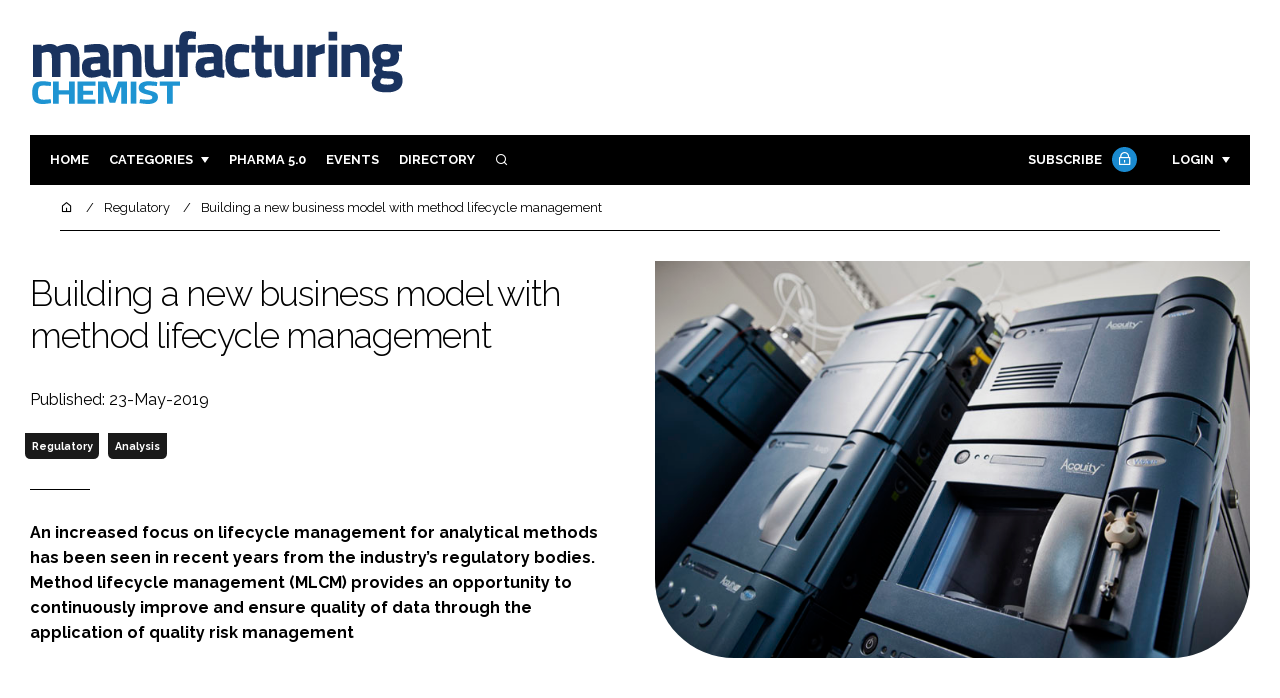

--- FILE ---
content_type: text/html; charset=UTF-8
request_url: https://manufacturingchemist.com/news/article_page/Building_a_new_business_model_with_method_lifecycle_management/154839
body_size: 15819
content:
<!DOCTYPE html>
<html lang="en">
<head>
            <script>(function (w, d, s, l, i) {
                w[l] = w[l] || [];
                w[l].push({
                    'gtm.start':
                        new Date().getTime(), event: 'gtm.js'
                });
                var f = d.getElementsByTagName(s)[0],
                    j = d.createElement(s), dl = l != 'dataLayer' ? '&l=' + l : '';
                j.async = true;
                j.src =
                    'https://www.googletagmanager.com/gtm.js?id=' + i + dl;
                f.parentNode.insertBefore(j, f);
            })(window, document, 'script', 'dataLayer', 'GTM-W9C8F5F');</script>
        <meta charset="UTF-8">
    <title>Building a new business model with method lifecycle management</title>
    <meta name="viewport" content="width=device-width, initial-scale=1.0">
    <meta name="theme-color" content="#FFF">
    <meta name="author" content="">
    <meta name="google-site-verification" content="bD4tV4Sl-EwlSwu4w1alwBUpBtTV_kAj0pkGjAarY-w">
    <meta name="yandex-verification" content="52377bb9620367bb">
    <meta itemprop="url" content="https://manufacturingchemist.com/">
    <meta name="keywords" content="">
    <meta name="description" content="An increased focus on lifecycle management for analytical methods has been seen in recent years from the industry’s regulatory bodies. Method lifecycle management (MLCM) provides an opportunity to continuously improve and ensure quality of data through the application of quality risk management ">
            <link rel="icon" type="image/ico" href="/favicon.ico">
            <link rel="canonical" href="https://manufacturingchemist.com/building-a-new-business-model-with-method-lifecycle-management-154839" />
    <meta property="og:url" content="https://manufacturingchemist.com/news/article_page/Building_a_new_business_model_with_method_lifecycle_management/154839">
    <meta property="og:title" content="Building a new business model with method lifecycle management">
    <meta property="og:description" content="An increased focus on lifecycle management for analytical methods has been seen in recent years from the industry’s regulatory bodies. Method lifecycle management (MLCM) provides an opportunity to continuously improve and ensure quality of data through the application of quality risk management ">
            <meta property="og:image"
              content="/article-image-alias/building-a-new-business-model-with.jpg">
        <meta property="og:image:alt" content="Building a new business model with method lifecycle management">
    <meta name="twitter:card" content="summary_large_image">
    <meta name="twitter:site" content="manchempharma">
    <meta name="twitter:creator" content="@hpcimedia">
    <meta name="twitter:title" content="Building a new business model with method lifecycle management">
    <meta name="twitter:description" content="An increased focus on lifecycle management for analytical methods has been seen in recent years from the industry’s regulatory bodies. Method lifecycle management (MLCM) provides an opportunity to continuously improve and ensure quality of data through the application of quality risk management ">
            <meta name="twitter:image"
              content="/article-image-alias/building-a-new-business-model-with.jpg">
        <link href="https://cdn.jsdelivr.net/npm/remixicon@3.2.0/fonts/remixicon.css" rel="stylesheet">
    <link rel="preconnect" href="https://fonts.googleapis.com">
    <link rel="preconnect" href="https://fonts.gstatic.com" crossorigin>
    <link href="https://fonts.googleapis.com/css2?family=Raleway:ital,wght@0,300;0,400;0,700;1,400;1,900&display=swap" rel="stylesheet">
            <link rel="stylesheet" href="/build/app_manufacturingchemist.com.1199e82c.css">
                <script src="/build/runtime.1b5762f4.js" defer></script><script src="/build/app_manufacturingchemist.com.314a5002.js" defer></script>
        <script>
        document.addEventListener('DOMContentLoaded', function () {
                                    
            const cachedAdResponses = [];
            const lazyAdViewObserver = new IntersectionObserver(handleAdView, { threshold: [0.5] });
            const lazyImageObserver = new IntersectionObserver(handleLazyImages, { threshold: 0.05 });
            const lazyCSSBGImageObserver = new IntersectionObserver(handleLazyBGImages, { threshold: 0.05 });

            // Initialize
            reloadAds();
            observeImagesAndBG();

            // Event listeners
            window.addEventListener('resize', reloadAds);
            document.querySelector('.nav-toggler').addEventListener('click', toggleNav);
            document.querySelector('.search-dropdown .close-btn').addEventListener('click', closeSearchDropdown);
            document.querySelectorAll('.has-sub a').forEach(element => {
                element.addEventListener('click', () => toggleSubMenu(element));
            });

            // Functions
            function reloadAds() {
                document.querySelectorAll('.a1ds > a').forEach(generateAdViewEvent);
            }

            function handleAdView(entries) {
                entries.forEach(entry => {
                    if (entry.isIntersecting && entry.intersectionRatio > 0.5) {
                        lazyAdViewObserver.unobserve(entry.target);
                        confirmAdViewEvent(entry.target);
                    }
                });
            }

            function handleLazyImages(entries) {
                entries.forEach(entry => {
                    if (entry.isIntersecting) {
                        entry.target.childNodes.forEach(replacePictureSourceAndImgSets);
                        lazyImageObserver.unobserve(entry.target);
                    }
                });
            }

            function handleLazyBGImages(entries) {
                entries.forEach(entry => {
                    if (entry.isIntersecting) {
                        const realImageUrl = entry.target.getAttribute('data-bg');
                        entry.target.style.backgroundImage = `url(${realImageUrl})`;
                        lazyCSSBGImageObserver.unobserve(entry.target);
                    }
                });
            }

            function toggleNav() {
                const mainNavWrapper = document.querySelector('.main-nav-wrapper');
                mainNavWrapper.classList.toggle('open');
                this.classList.toggle('toggle-active');
            }

            function closeSearchDropdown() {
                document.querySelector('.search-dropdown').classList.remove('open');
            }

            function toggleSubMenu(element) {
                const parent = element.parentElement;
                const isOpen = parent.classList.toggle('open');
                if (isOpen) {
                    document.querySelectorAll('.has-sub').forEach(subElement => {
                        if (subElement !== parent) subElement.classList.remove('open');
                    });
                }
            }

            function generateAdViewEvent(element) {
                if (element.hasAttribute('data-is-loaded') || !element.dataset.url || !element.hasAttribute('data-is-mobile')) {
                    return;
                }
                const uniqueId = element.getAttribute('data-unique-id');
                if (uniqueId && cachedAdResponses[uniqueId]) {
                    return;
                }
                if (element.hasAttribute('data-is-mobile')) {
                    if ('1' === element.getAttribute('data-is-mobile') && !window.matchMedia("(max-width: 768px)").matches
                        || '0' === element.getAttribute('data-is-mobile') && window.matchMedia("(max-width: 768px)").matches) {
                        return;
                    }
                }
                const xhr = new XMLHttpRequest();
                xhr.onreadystatechange = function () {
                    if (this.readyState === 4 && this.status === 200) {
                        const data = JSON.parse(this.responseText);
                        element.href = data.redirect_url ??'';
                        element.dataset.confirmUrl = data.confirm_url;
                        element.dataset.closeUrl = data.close_url;
                        lazyAdViewObserver.observe(element);
                        element.setAttribute('data-is-loaded', 'true');
                        cachedAdResponses[uniqueId] = element;
                    }
                };
                xhr.open('POST', element.dataset.url, true); // ASynchronous request
                xhr.send();
            }

            function confirmAdViewEvent(element) {
                if (element.dataset.confirmUrl) {
                    const xhr = new XMLHttpRequest();
                    xhr.open('POST', element.dataset.confirmUrl, true);
                    xhr.send();
                }
            }

            function replacePictureSourceAndImgSets(element) {
                if (element.tagName === 'SOURCE') {
                    element.srcset = element.dataset.srcset;
                    delete element.dataset.srcset;
                } else if (element.tagName === 'IMG' && element.dataset.src) {
                    element.src = element.dataset.src;
                    delete element.dataset.src;
                }
            }

            function observeImagesAndBG() {
                document.querySelectorAll('picture').forEach(element => lazyImageObserver.observe(element));
                document.querySelectorAll('[data-bg]').forEach(img => lazyCSSBGImageObserver.observe(img));
            }
        });
    </script>

</head>
<body>
    <noscript>
        <iframe src="https://www.googletagmanager.com/ns.html?id=GTM-W9C8F5F"
                height="0" width="0" style="display:none;visibility:hidden"></iframe>
    </noscript>
<header class="header">
    <div class="width-container wide">
        <div class="padding">
            <div class="header-top flex-mob-up align-items-center-mob-up justify-content-space-between-mob-up">
                <a href="https://manufacturingchemist.com/" class="logo">
                    <img alt="Manufacturing Chemist" src="/images/logo.svg"/>
                </a>
                                            </div>
            <div class="header-bottom">
                <nav class="main-nav-wrapper flex-sm-up align-items-center-sm-up justify-content-space-between-sm-up">
                    <button class="nav-toggler hide-show-sm-down" type="button" data-toggle="collapse"
                            aria-expanded="false"
                            aria-label="Toggle navigation"><span class="navbar-toggler-icon"><span></span></span>
                    </button>
                    <ul class="main-nav">
                                                                        <li><a href="/">Home</a></li>
                                                    <li class="has-sub"><a href="#">Categories</a>
                                <div class="dropdown wide">
                                    <ul>
                                                                                    <li itemprop="itemListElement" itemscope
                                                itemtype="https://schema.org/ListItem">
                                                <a itemprop="item"
                                                   title="Ingredients"
                                                   href="/tag/ingredients"><span
                                                            itemprop="name">Ingredients</span>
                                                    <meta itemprop="position" content="1">
                                                </a>
                                            </li>
                                                                                    <li itemprop="itemListElement" itemscope
                                                itemtype="https://schema.org/ListItem">
                                                <a itemprop="item"
                                                   title="Analysis"
                                                   href="/tag/analysis"><span
                                                            itemprop="name">Analysis</span>
                                                    <meta itemprop="position" content="1">
                                                </a>
                                            </li>
                                                                                    <li itemprop="itemListElement" itemscope
                                                itemtype="https://schema.org/ListItem">
                                                <a itemprop="item"
                                                   title="Manufacturing"
                                                   href="/tag/manufacturing"><span
                                                            itemprop="name">Manufacturing</span>
                                                    <meta itemprop="position" content="1">
                                                </a>
                                            </li>
                                                                                    <li itemprop="itemListElement" itemscope
                                                itemtype="https://schema.org/ListItem">
                                                <a itemprop="item"
                                                   title="Finance"
                                                   href="/tag/finance"><span
                                                            itemprop="name">Finance</span>
                                                    <meta itemprop="position" content="1">
                                                </a>
                                            </li>
                                                                                                                            <li itemprop="itemListElement" itemscope itemtype="https://schema.org/ListItem">
                                                <a itemprop="item" title="Company News"
                                                   href="/people">
                                                    <span itemprop="name">Company News</span>
                                                    <meta itemprop="position" content="1">
                                                </a>
                                            </li>
                                                                            </ul>
                                    <ul>
                                                                                    <li itemprop="itemListElement" itemscope
                                                itemtype="https://schema.org/ListItem">
                                                <a itemprop="item"
                                                   title="Regulatory"
                                                   href="/tag/regulatory"><span
                                                            itemprop="name">Regulatory</span>
                                                    <meta itemprop="position" content="1">
                                                </a>
                                            </li>
                                                                                    <li itemprop="itemListElement" itemscope
                                                itemtype="https://schema.org/ListItem">
                                                <a itemprop="item"
                                                   title="Drug Delivery"
                                                   href="/tag/drug-delivery"><span
                                                            itemprop="name">Drug Delivery</span>
                                                    <meta itemprop="position" content="1">
                                                </a>
                                            </li>
                                                                                    <li itemprop="itemListElement" itemscope
                                                itemtype="https://schema.org/ListItem">
                                                <a itemprop="item"
                                                   title="Research &amp; Development"
                                                   href="/tag/research-and-development"><span
                                                            itemprop="name">Research &amp; Development</span>
                                                    <meta itemprop="position" content="1">
                                                </a>
                                            </li>
                                                                                    <li itemprop="itemListElement" itemscope
                                                itemtype="https://schema.org/ListItem">
                                                <a itemprop="item"
                                                   title="Sustainability"
                                                   href="/tag/sustainability"><span
                                                            itemprop="name">Sustainability</span>
                                                    <meta itemprop="position" content="1">
                                                </a>
                                            </li>
                                                                            </ul>
                                </div>
                            </li>
                                                                            <li>
                                <a title="Pharma 5.0" href="/tag/pharma">Pharma 5.0</a>
                            </li>
                                                                        <li><a href="/events">Events</a></li>
                        <li><a title="Directory" href="/directory">Directory</a></li>

                        <li class="has-sub search-dropdown"><a href="#"><i class="ri-search-line" aria-hidden="true"
                                                                           focusable="false"></i><span
                                        class="visually-hidden">Search</span></a>
                            <div class="dropdown">
                                <ul>
                                    <li itemscope itemtype="https://schema.org/WebSite">
                                        <meta itemprop="url" content="https://manufacturingchemist.com/"/>
                                        <form class="colourway02 transparent-background" method="get" action="/search"
                                              itemprop="potentialAction" itemscope
                                              itemtype="https://schema.org/SearchAction">
                                            <div class="input-group">
                                                <input type="search" id="q" name="q" data-autocomplete-url="/ajax"
                                                       data-autocomplete-field="title" itemprop="query-input"
                                                       placeholder="Enter search term"
                                                       class="js-autocomplete form-control ui-autocomplete-input"
                                                       aria-describedby="search-addon" autocomplete="off">
                                                <meta itemprop="target"
                                                      content="https://manufacturingchemist.com/search?q={q}">
                                                <button class="icon-btn" type="submit" id="search-addon">
                                                    <i aria-hidden="true" focusable="false"
                                                       class="ri-search-line ri-xl"></i>
                                                </button>
                                            </div>
                                            <span class="close-btn"><i aria-hidden="true" focusable="false" class="ri-close-line ri-xl"></i>Close search</span>
                                        </form>
                                    </li>
                                </ul>
                            </div>
                    </ul>
                                                                        <ul class="subscriber-nav logged-out">
                                <li class="subscribe-link"><a
                                            href="https://hpcimedia.com/service/signup-campaign/MCSub">Subscribe
                                        <div class="locked-story">
                                            <div class="locked-story-inner"><i aria-hidden="true" focusable="false"
                                                                               class="ri-lock-line"></i></div>
                                        </div>
                                    </a></li>
                                <li class="has-sub subscriber-dropdown"><a href="#">Login</a>
                                        <div class="dropdown">
        <ul>
            <li>
                <form name="custom_user_authentication_form" method="post" action="/authentication" class="colourway02 transparent-background">
                
                <div class="icon-input-wrapper">
                    <i class="ri-mail-line ri-xl" aria-hidden="true" focusable="false"><span class="visually-hidden">Password</span></i>
                    <input type="email" id="custom_user_authentication_form_email" name="custom_user_authentication_form[email]" required="required" placeholder="Email" class="form-control" />
                </div>
                <div class="icon-input-wrapper">
                    <i class="ri-key-line ri-xl" aria-hidden="true" focusable="false"><span class="visually-hidden">Password</span></i>
                    <input type="password" id="custom_user_authentication_form_password" name="custom_user_authentication_form[password]" required="required" placeholder="Password" class="form-control" />
                </div>
                <div class="checkbox-wrapper">
                    <div class="mb-3"><div class="form-check"><input type="checkbox" id="custom_user_authentication_form__remember_me" name="custom_user_authentication_form[_remember_me]" class="form-check-input form-check-input" value="1" />
        <label class="form-check-label form-check-label" for="custom_user_authentication_form__remember_me">Remember me</label></div></div>
                </div>
                <input type="submit" class="btn btn-sm btn-dark m-2 hovered-shadow" value="Sign In">
                <a class="forgot-password-link-wrapper" href="mailto:subscriptions@hpcimedia.com?subject=Forgot password&body=Hello, I forgot my password">Forgot
                    password?</a>
                <span class="close-btn"> <i aria-hidden="true" focusable="false" class="ri-close-line ri-xl"></i>Close login form</span>
                
                </form>
            </li>
        </ul>
    </div>



                                </li>
                            </ul>

                            <script>
                                document.addEventListener("DOMContentLoaded", function () {
                                    document.querySelector('.subscriber-dropdown .close-btn').addEventListener('click', function () {
                                        document.querySelector('.subscriber-dropdown').classList.remove('open');
                                    });
                                });
                            </script>
                                                            </nav>
            </div>
                    </div>
    </div>
</header>
    <nav class="breadcrumb">
        <div class="width-container wide">
            <ul id="wo-breadcrumbs" class="breadcrumb" itemscope itemtype="http://schema.org/BreadcrumbList">
                <li itemprop="itemListElement" itemscope itemtype="http://schema.org/ListItem">
                    <a href="/" itemprop="item">
                        <i class="ri-home-5-line" aria-hidden="true" focusable="false"></i>
                        <span class="visually-hidden">Home</span>
                    </a>
                    <meta itemprop="name" content="Home"/>
                    <meta itemprop="position" content="1"/>
                </li>

                                    <li                            itemprop="itemListElement" itemscope itemtype="http://schema.org/ListItem">
                                                <a href="/tag/regulatory" itemprop="item">
                    <span itemprop="name">
                        Regulatory                    </span>
                        </a>
                        <meta itemprop="position" content="2"/>
                    </li>
                                    <li                            itemprop="itemListElement" itemscope itemtype="http://schema.org/ListItem">
                                                <a href="/building-a-new-business-model-with-method-lifecycle-management-154839" itemprop="item">
                    <span itemprop="name">
                        Building a new business model with method lifecycle management                    </span>
                        </a>
                        <meta itemprop="position" content="3"/>
                    </li>
                            </ul>
        </div>
    </nav>


<div class="main">
                            <header class="article-header">
                        <div class="width-container wide">
                <div class="padding">
                    <div class="grid flex-mob-row">
                        <div class="column06 flex-sm-up align-items-center-sm-up mob-order02">
                            <div class="article-intro">
    <h1>Building a new business model with method lifecycle management
            </h1>
    <byline>
                Published: 23-May-2019
    </byline>

    
            <byline class="tags-byline">
            <div class="tags-background">
                                  <a href="/tag/regulatory">Regulatory</a>
                                  <a href="/tag/analysis">Analysis</a>
                           </div>
        </byline>
    
    <p>An increased focus on lifecycle management for analytical methods has been seen in recent years from the industry’s regulatory bodies. Method lifecycle management (MLCM) provides an opportunity to continuously improve and ensure quality of data through the application of quality risk management </p>
</div>                        </div>
                        <div class="column06 mob-order01">
                                                        <div class="featured-image">
                                <div
                                        class="featured-image-inner article-featured-image "
                                        data-bg="/article-image-alias/building-a-new-business-model-with.jpg">
                                </div>
                            </div>
                        </div>
                    </div>
                </div>
            </div>
        </header>
    
    <div class="width-container">
        <div class="padding">
            <div class="article-wrapper flex-md-up justify-content-space-between-md-up">
                <article class="article">
                    
                      

<p>The regulatory landscape is creating a more harmonised approach to technical and regulatory considerations for MLCM. Paired with analytical Quality by Design (AQbD), MCLM is set to change the way the pharmaceutical industry brings products to market.</p> 

<p>The analytical procedures used to test pharmaceutical products throughout their lifecycle are undergoing continuous improvements. These advances are rapidly becoming a compliance expectation, with pharmaceutical companies being relied upon to apply an AQbD approach to product and method development.</p> 

<p>AQbD, together with lifecycle management, ensures more robust methods that result in more consistent, reliable and high quality data. Method lifecycle management, also known as analytical procedure lifecycle management, encompasses AQbD to bring together analytical method improvement, qualification, validation, transfer and maintenance relating to good manufacturing practice (GMP).</p>
 
<p>In modern process management, the lifecycle focuses on the total costs of the process ... from investment to operation to retirement. The pharmaceutical industry has begun to apply this concept to the lifecycle of an analytical method — consisting of design, development, validation (including instrumental qualification, continuous method performance verification and method transfer) and retirement of the method.</p> 

<h3>The role of the industry’s regulators</h3>
<p>The implementation of the International Council for Harmonization of Technical Requirements for Pharmaceuticals for Human Use (ICH)’s guidelines Q8 to Q11 is helping to modernise the development and production of pharmaceuticals and apply a more scientific and risk-based approach to facilitate the continuous improvement and assurance of data quality.</p> 

<p>Both the ICH and the United States Pharmacopeia (USP) Forum are developing new guidelines that include the lifecycle management of analytical methods. As part of MLCM, many pharmaceutical service providers are now using AQbD as an early risk assessment to clearly identify method parameters that have an impact on analytical performance. </p>

<p>In addition to the implementation of the ICH guidelines Q8 to Q11, a new proposed ICH guideline, Q12, will guide the management of post-approval changes in a more predictable and efficient manner across the product lifecycle.<sup>1</sup></p> 

<p>It has been drafted to create a more harmonised approach to technical and regulatory considerations for MLCM — as the existing guidelines take more science- and risk-based approaches to assessing change across lifecycles.</p>
 
<p>The adoption of ICH Q12 will promote innovation and continual method improvement, and strengthen quality assurance and the reliable supply of a product. In addition, further new ICH guidelines and a new general chapter of the USP are under way to provide specific guidance and a more strategic approach to MLCM across the product lifecycle … and to clarify the use of lifecycle management.<sup>2</sup> There are three main stages of MLCM, which are outlined in ICH Q12 (Figure 1):</p>
<ul>
<li>procedure design and development</li>
<li>procedure performance qualification</li>
<li>continued procedure performance verification.</li>
</ul>
<p>One of the challenges for pharmaceutical companies is troubleshooting existing or problematic methods. It may not be evident if poor results are from the method or product. However, the method can be evaluated with robustness testing, an AQbD process that is aided by reproducible analytical instrumentation and software. Often, by using this process, the method is found not to be robust and can be redeveloped to reduce variation.</p>

 <div class="text-center"><img alt="Building a new business model with method lifecycle management" style="max-width:100%;display:inline-block;margin-bottom:1rem;" src="/article-image-alias/building-a-new-business-model-with-2.jpg"></div> 

<h3>Applying the analytical target profile</h3>
<p>Defining the analytical target profile (ATP) is the first step of AQbD-based MCLM. The ATP represents the prospective overview of the aims of the analytical method, in addition to the quality requirements that the method must satisfy.<sup>3</sup> It is a predefined, written record of the requirements of an analytical method and outlines the performance requirement for the analytical procedure.</p> 

<p>It should be based on the method’s intended use and must be linked to its purpose rather than to an analytical technique.</p>

<p>The design and development of analytical methods can be progressed with the ATP — once the baseline is established — to define what is being measured and provide performance level characteristics. With the implementation of ICH Q12, the ATP will also be used as the basis for a regulatory submission and can be used to check how suitable the analytical procedure is in the early stages of drug development, as well as throughout the experiment.</p> 

<p>ICH Q10 outlines a requirement for “the application of a holistic quality management system,” wherein an established ATP holds great value. It is a point of reference that can be used throughout the lifecycle if the need for change arises; and, applying this approach provides assurance that the quality objectives are being met throughout.</p> 

<h3>Taking a QbD approach</h3>
<p>The method development and evaluation process can begin once the ATP has been defined. The AQbD approach sits under the MLCM umbrella and can be used as an early risk assessment tool to identify method parameters that have an impact on analytical performance, as well as risks associated with variability (such as sample preparation, instrument configuration and environmental conditions).</p>
 
<p>Improving the robustness of manufacturing processes, AQbD also facilitates continuous development strategies for enhanced product quality and productivity in manufacturing, encouraging both pharmaceutical manufacturers and regulatory agencies to apply these principles to products and processes. The resulting quality tool yields methods that will meet future requirements and developments, and aid the development of a more robust application within the design space.</p>

<p>The need for revalidation is minimised with methods developed using an AQbD approach as the impact of possible variables during a method’s lifetime has already been considered. The outcome is a systematic approach, which includes defining the method’s goal, evaluating risk assessment, developing a design space, implementing a control strategy and continually working on improvements to increase method robustness and knowledge.</p>
 
<p>Approximately half of pharmaceutical failures occur because an established method is not robust; an AQbD approach confers significant gains in this area with a very small change.<sup>4</sup></p> 

<p>Recognising what the problem is and knowing what to change is the primary challenge. With the regulatory authorities often overwhelmed with small changes to documentation, implementing AQbD would significantly reduce the frequency of requests for these minor amends. In turn, regulators would be able to focus on more significant changes or more important topics, benefitting the pharmaceutical industry, authorities and the consumer.</p>

 <img alt="Building a new business model with method lifecycle management" style="max-width:100%;display:inline-block;margin-bottom:1rem;float:right;margin:2rem;" src="/article-image-alias/building-a-new-business-model-with.jpg"> 

<h3>Innovative instrumentation</h3>
<p>Pharmaceutical service providers have been able to show that the number of failures and transfer issues that occur during the method lifecycle are often reduced by using an AQbD approach. One CRO found a 50% cost saving compared with standard quality control methods because AQbD results in robust analysis techniques with minimal associated quality control costs and significantly shortened analysis run times. For commercial processes, the high quality of the data provided by AQbD methods may also allow for more timely data release, reduced regulatory risk and lower costs.<sup>4</sup></p>

<p>Innovative instrumentation and software are particularly advantageous in troubleshooting methods because such tools need to be highly robust, dependable and reproducible, even for the most demanding separations. The prospect of changing an already approved analytical method can push pharmaceutical companies outside of their comfort zones, but it is easy to show how the issue can be solved by taking an AQbD approach. There is also greater regulatory flexibility because results that fall within the well-defined design space are not considered to be changes in the method.</p>
 
<p>Pharmaceutical companies and instrument manufacturers play a role in the proactive education of customers about the benefits of MLCM and AQbD, particularly regarding how these approaches can be used under the current guidelines to develop methods that are robust, user-oriented, designed for routine analysis, easily transferable to any laboratory and both time- and cost-efficient.</p> 

<p>Data trending is the backbone of an AQbD approach. By enabling timely identification and actions, and controlling variability and risk, it can serve as the basis for continuous improvement during the product lifecycle. Data trending also contributes to reducing risk, lowering costs and improving regulatory compliance.<sup>4</sup></p> 

<p>Using instruments and software that enable laboratories to understand how sources of variability impact method performance is crucial. Adopting technology that can provide more information faster and earlier in the method development process is fundamental, along with software that can handle the data and ensure its integrity for successful MLCM.</p> 

<h3>Lifecycle management in the future </h3>
<p>As global regulatory bodies continue to develop new guidelines that specifically address the lifecycle management of analytical methods, MLCM and AQbD approaches are set to have a big impact, changing the way the pharmaceutical industry brings products to market. The paradigm shift of MLCM moves the focus of pharmaceutical method development from regulatory compliance back to the scientific advances that are the catalysts for advancing the field of modern medicine.</p> 

<p><strong>References</strong></p>
<ol>
<li>International Conference on Harmonization of Technical Requirements for Registration of Pharmaceuticals for Human Use, “Final Business Plan; Q12 Technical and Regulatory Considerations for Pharmaceutical Product Lifecycle Management,” 28 July 2014: www.ich.org/fileadmin/Public_Web_Site/ICH_Products/Guidelines/Quality/Q12/Q12_Final_Buisness_Plan_July_2014.pdf.</li>
<li>USP Validation and Verification Expert Panel, “Proposed New USP General Chapter: The Analytical Procedure Lifecycle <1220>,” 17 October 2016: www.uspnf.com/sites/default/files/usp_pdf/EN/USPNF/revisions/s201784.pdf.</li>
<li>F.G. Vogt and A.S. Kord, “Development of Quality-by-Design Analytical Methods,” <i>Journal of Pharmaceutical Sciences</i> <strong>100</strong>(3), 797–812 (2011).</li>
<li>Waters Corporation, “The Method Detectives: Building a New Business Model with Analytical Procedure (Method) Lifecycle Management,” January 2019: www.waters.com/chromicent.</li>
</ol>

<p>This article will appear in the June edition of <i>Manufacturing Chemist</i>. In the meantime, read more articles like this in our <a href='http://content.yudu.com/web/fiqy/0A3zgsi/ManuChemMay2019/html/index.html?refUrl=http%253A%252F%252Fcontent.yudu.com%252Fweb%252Ffiqy%252F0A3zgsi%252FManuChemMay2019%252Findex.html&page=1'>May</a> issue.</p>

                    <section class="article-footer">
                        <div class="social-share-nav">
    <ul>
        <li>
            <a href="https://www.linkedin.com/shareArticle?mini=true&url=https://manufacturingchemist.com/news/article_page/Building_a_new_business_model_with_method_lifecycle_management/154839&title=Building%20a%20new%20business%20model%20with%20method%20lifecycle%20management&summary=An%20increased%20focus%20on%20lifecycle%20management%20for%20analytical%20methods%20has%20been%20seen%20in%20recent%20years%20from%20the%20industry%E2%80%99s%20regulatory%20bodies.%20Method%20lifecycle%20management%20%28MLCM%29%20provides%20an%20opportunity%20to%20continuously%20improve%20and%20ensure%20quality%20of%20data%20through%20the%20application%20of%20quality%20risk%20management%20&source=https%3A%2F%2Fmanufacturingchemist.com%2Fnews%2Farticle_page%2FBuilding_a_new_business_model_with_method_lifecycle_management%2F154839"
               target="_blank"
               title="Share on LinkedIn">
                <i aria-hidden="true" class="circle-icon large ri-linkedin-fill"></i>
                <span class="visually-hidden">Share on LinkedIn</span>
            </a>
        </li>
        <li>
            <a href="https://www.facebook.com/sharer/sharer.php?u=https%3A%2F%2Fmanufacturingchemist.com%2Fnews%2Farticle_page%2FBuilding_a_new_business_model_with_method_lifecycle_management%2F154839"
               target="_blank"
               title="Share on Facebook">
                <i aria-hidden="true" class="circle-icon large ri-facebook-fill"></i>
                <span class="visually-hidden">Share on Facebook</span>
            </a>
        </li>
    </ul>
</div>
                                                                            <div class="block block-companies large">
                                                                <div class="block-inner">
                                    <div class="block-grid">
                                                                            </div>
                                                                        <a title="Directory" href="/directory"><span class="read-more arrow-link">See more</span></a>
                                </div>
                            </div>

                    </section>
                </article>
                <sidebar class="sidebar">
                                        
                                                                <div class="block tip-trigger">
                    <h3 class="has-icon block-header"><i class=" ri-heart-line" aria-hidden="true" focusable="false"></i>You may also like</h3>
                    <div class="block-inner">
                                                                            <a href="/tag/analysis"
                               class="category-label">Analysis</a>
                                                <a href="/scitara-and-waters-to-provide-robust-lab-connectivity">
                            <div class="featured-image">
                                <div class="featured-image-inner" data-bg="/article-image-alias/scitara-and-waters-to-provide-robust.jpeg"></div>
                            </div>
                            <h3>Scitara and Waters to provide robust lab connectivity and data management</h3>
                            <span class="read-more arrow-link">Read more</span>
                            <div class="tooltip">Scitara, a market-leading innovator in laboratory digital transformation, has announced an agreement with Waters Corporation, a global leader in analytical instruments and software
                                </div>
                        </a>
                    </div>
                </div>
                                                                                                                                                                                                                                        
                        <div class="block block-top-five">
        <h3 class="has-icon block-header"><i class=" ri-arrow-right-up-line" aria-hidden="true" focusable="false"></i>Trending
            Articles</h3>
        <div class="block-inner">
            <ol>
                                    <li>
                                                <div class="tip-trigger">
                            <a href="/clarivate-releases-drugs-to-watch-2026-report">
                                Clarivate releases Drugs to Watch 2026 report
                                <span class="tooltip">The report features 11 breakthrough therapies shaping obesity, women&#039;s health, rare disease care and oncology innovation from companies such as Eli Lilly and GSK
                                                                    </span>
                            </a>
                        </div>
                    </li>
                                    <li>
                                                <div class="tip-trigger">
                            <a href="/new-thermal-inkjet-printer-expands-am-labels-coding">
                                New thermal inkjet printer expands AM Labels’ coding portfolio
                                <span class="tooltip">M2 system delivers high resolution variable data printing at production-line speeds
                                                                    </span>
                            </a>
                        </div>
                    </li>
                                    <li>
                                                <div class="tip-trigger">
                            <a href="/shilpa-medicare-us-approval-extended-release-ondansetron-cinv">
                                Shilpa Medicare targets US approval for extended-release Ondansetron injection for CINV
                                <span class="tooltip">Shilpa Medicare plans to pursue US approval and licensing partners for OERIS after a Phase III study in India met all primary and secondary endpoints and showed a strong safety profile in chemotherapy-induced nausea and vomiting
                                                                    </span>
                            </a>
                        </div>
                    </li>
                                    <li>
                                                <div class="tip-trigger">
                            <a href="/asymchem-121604">
                                Asymchem
                                <span class="tooltip">Since inception in 1999, Asymchem has been positioned and structured to act as a true partner for pharmaceutical and biotech companies by offering  integrated solutions across all stages of drug development and into commercialisation.
                                                                    </span>
                            </a>
                        </div>
                    </li>
                                    <li>
                                                <div class="tip-trigger">
                            <a href="/new-xsample-series-scalable-automation-for-low-viscosity">
                                New Xsample Series: Scalable automation for low-viscosity samples
                                <span class="tooltip">Anton Paar has launched its new line of Xsample sample changers for handling low-viscosity samples. Designed to meet the needs of laboratories across all sizes and industries, the series offers scalable automation for every step of the workflow, from sample identification and filling to cleaning, drying, and centralised data management via AP Connect
                                                                    </span>
                            </a>
                        </div>
                    </li>
                            </ol>
        </div>
    </div>
                    
                        <div class="block block-event">
        <h3 class="has-icon block-header"><i class=" ri-calendar-close-line" aria-hidden="true" focusable="false"></i>Upcoming
            event</h3>
        <div class="block-inner">
            <a href="/payload-cleaning-and-analytics-overcoming-the-challenges-of"
               class="block-inner event-block">
          <span>
            <i class="ri-calendar-event-line ri-2x"></i>
            <h3>Payload cleaning and analytics: overcoming the challenges of payload cleaning and analytics in ADC manufacturing</h3>
            <byline>29 January 2026 | Virtual</byline>
          </span>
            </a>
            <a href="/events"><span
                        class="read-more arrow-link">See all</span></a>
        </div>
    </div>
                </sidebar>
            </div>
        </div>
    </div>

    <script>
        document.addEventListener("DOMContentLoaded", function () {
        // Replace &nbsp; in blockquote elements
        document.querySelectorAll("blockquote").forEach(function(blockquote) {
                blockquote.innerHTML = blockquote.innerHTML.replace(/&nbsp;/g, '');
            });

        /* FitVids 1.1 - Vanilla JS version */
        (function () {
            function fitVids(selector, options = {}) {
                const settings = {
                    customSelector: options.customSelector || null,
                    ignore: options.ignore || null,
                };

                if (!document.getElementById("fit-vids-style")) {
                    const css = `
                        .fluid-width-video-wrapper {
                            width: 100%;
                            position: relative;
                            padding: 0;
                        }
                        .fluid-width-video-wrapper iframe,
                        .fluid-width-video-wrapper object,
                        .fluid-width-video-wrapper embed {
                            position: absolute;
                            top: 0;
                            left: 0;
                            width: 100%;
                            height: 100%;
                }
                    `;
                    const style = document.createElement("style");
                    style.id = "fit-vids-style";
                    style.innerHTML = css;
                    document.head.appendChild(style);
                }

                const selectors = [
                    'iframe[src*="player.vimeo.com"]',
                    'iframe[src*="youtube.com"]',
                    'iframe[src*="youtube-nocookie.com"]',
                    'iframe[src*="kickstarter.com"][src*="video.html"]',
                    'object',
                    'embed',
                ];

                if (settings.customSelector) {
                    selectors.push(settings.customSelector);
                }

                const ignoreList = settings.ignore ? `.fitvidsignore, ${settings.ignore}` : ".fitvidsignore";

                document.querySelectorAll(selector).forEach(function(element) {
                    const videos = element.querySelectorAll(selectors.join(","));
                    videos.forEach(function(video) {
                        if (video.closest(ignoreList)) return;
                        if (video.tagName.toLowerCase() === "embed" && video.closest("object")) return;
                        if (video.closest(".fluid-width-video-wrapper")) return;

                        let height = video.tagName.toLowerCase() === "object" || !isNaN(parseInt(video.height)) ? parseInt(video.height) : video.clientHeight;
                        let width = !isNaN(parseInt(video.width)) ? parseInt(video.width) : video.clientWidth;
                        let aspectRatio = height / width;

                        const wrapper = document.createElement("div");
                        wrapper.className = "fluid-width-video-wrapper";
                        wrapper.style.paddingTop = (aspectRatio * 100) + "%";
                    video.parentNode.insertBefore(wrapper, video);
                    wrapper.appendChild(video);
                        video.removeAttribute("height");
                        video.removeAttribute("width");
                    });
                });
            }

            // Initialize FitVids on ".main" selector
            fitVids(".main");

            // Script for ad insertion based on article length and children count
            const regex = /(<([^>]+)>|\r\n|\n|\r)/ig;
            const primaryAd = document.querySelector('.mobile-ad-01')?.innerHTML || '';
            const secondaryAd = document.querySelector('.mobile-ad-02')?.innerHTML || '';
            const tertiaryAd = document.querySelector('.mobile-ad-03')?.innerHTML || '';

            const articleHeaderHeight = document.querySelector('.header')?.offsetHeight || 0;
            const articleContentHeight = document.querySelector('.article-header')?.offsetHeight + document.querySelector('.article')?.offsetHeight || 0;
            const article = document.querySelector('.article')?.textContent || '';
            const articleChildrenCount = document.querySelector('.article')?.children.length || 0;
            const articleCharCount = article.replace(regex, "").length;

            let childCount = 1;
            if (articleCharCount > 2000 && articleChildrenCount >= 10) {
                Array.from(document.querySelector('.article').children).forEach(function(para) {
                    const position = para.getBoundingClientRect().top;
                    if (childCount === 3) para.insertAdjacentHTML("afterend", primaryAd);
                    if (childCount === 7) para.insertAdjacentHTML("afterend", secondaryAd);
                    if (childCount === articleChildrenCount) para.insertAdjacentHTML("beforebegin", tertiaryAd);
                        childCount++;
                    });
                }
        })();
    });
    </script>
            <section class="you-may-also-like">
    <h2 class="span-header"><span>You may also like</span></h2>
    <div class="width-container wide">
        <div class="padding">
            <div class="fixed-grid">
                                                        <div class="block half-mob">
                                                <div class="block-inner tip-trigger">
                                                            <a href="/tag/analysis"
                                   class="category-label">Analysis</a>
                                                        <a href="/scitara-and-waters-to-provide-robust-lab-connectivity">
                                <div class="featured-image">
                                                                            <div class="featured-image-inner"
                                             data-bg="/article-image-alias/scitara-and-waters-to-provide-robust.jpeg"></div>
                                                                    </div>
                                <h3>Scitara and Waters to provide robust lab connectivity and data management</h3>
                                <div class="tooltip above">Scitara, a market-leading innovator in laboratory digital transformation, has announced an agreement with Waters Corporation, a global leader in analytical instruments and software
                                                                    </div>
                                <!--span class="read-more arrow-link">Read more</span-->
                            </a>
                        </div>
                    </div>
                                                        <div class="block half-mob">
                                                <div class="block-inner tip-trigger">
                                                            <a href="/tag/manufacturing"
                                   class="category-label">Manufacturing</a>
                                                        <a href="/waters-launches-software-for-biologic-drug-product-and-cell-culture-media-211286">
                                <div class="featured-image">
                                                                            <div class="featured-image-inner"
                                             data-bg="/article-image-alias/waters-launches-analysis-of-biologic-drug.jpeg"></div>
                                                                    </div>
                                <h3>Waters launches software for biologic drug product and cell culture media</h3>
                                <div class="tooltip above">The company has launched a software that creates solutions system to automate routine product quality and cell culture media analyses
                                                                    </div>
                                <!--span class="read-more arrow-link">Read more</span-->
                            </a>
                        </div>
                    </div>
                                                        <div class="block half-mob">
                                                <div class="block-inner tip-trigger">
                                                            <a href="/tag/finance"
                                   class="category-label">Finance</a>
                                                        <a href="/domainex-acquires-more-than-1m-of-waters-equipment-199215">
                                <div class="featured-image">
                                                                            <div class="featured-image-inner"
                                             data-bg="/article-image-alias/domainex-acquires-more-than-1m-of.jpg"></div>
                                                                    </div>
                                <h3>Domainex acquires more than £1m of Waters equipment</h3>
                                <div class="tooltip above">The SQ detectors will enable Domainex to increase its capacity to analyse and purify compounds with higher molecular masses
                                                                    </div>
                                <!--span class="read-more arrow-link">Read more</span-->
                            </a>
                        </div>
                    </div>
                                                        <div class="block half-mob">
                                                <div class="block-inner tip-trigger">
                                                            <a href="/tag/research-and-development"
                                   class="category-label">Research &amp; Development</a>
                                                        <a href="/humans-hybrid-models-and-the-power-of-collaboration-part-ii-176731">
                                <div class="featured-image">
                                                                            <div class="featured-image-inner"
                                             data-bg="/article-image-alias/humans-hybrid-models-and-the-power-5.jpg"></div>
                                                                    </div>
                                <h3>Humans, hybrid models and the power of collaboration: part II</h3>
                                <div class="tooltip above">Dr Kevin Robinson recently spoke to Diane Diehl, Senior Director of Scientific Operations at Waters Corp., to discover how the pandemic has fast-tracked the implementation of a digital-first mindset and how the company is embracing a hybrid working model to ensure that collaboration remains at the forefront of scientific discovery 
                                                                    </div>
                                <!--span class="read-more arrow-link">Read more</span-->
                            </a>
                        </div>
                    </div>
                                                        <div class="block half-mob">
                                                <div class="block-inner tip-trigger">
                                                            <a href="/tag/research-and-development"
                                   class="category-label">Research &amp; Development</a>
                                                        <a href="/humans-hybrid-models-and-the-power-of-collaboration-part-i-176621">
                                <div class="featured-image">
                                                                            <div class="featured-image-inner"
                                             data-bg="/article-image-alias/humans-hybrid-models-and-the-power.jpg"></div>
                                                                    </div>
                                <h3>Humans, hybrid models and the power of collaboration: part I</h3>
                                <div class="tooltip above">Dr Kevin Robinson recently spoke to &lt;strong&gt;Diane Diehl&lt;/strong&gt;, Senior Director of Scientific Operations at Waters Corp., to discover how the pandemic has fast-tracked the implementation of a digital-first mindset and how the company is embracing a hybrid working model to ensure that collaboration remains at the forefront of scientific discovery
                                                                    </div>
                                <!--span class="read-more arrow-link">Read more</span-->
                            </a>
                        </div>
                    </div>
                                                        <div class="block half-mob">
                                                <div class="block-inner tip-trigger">
                                                            <a href="/tag/analysis"
                                   class="category-label">Analysis</a>
                                                        <a href="/advanced-equipment-enables-checking-of-herbal-claims-144984">
                                <div class="featured-image">
                                                                            <div class="featured-image-inner"
                                             data-bg="/article-image-alias/advanced-equipment-enables-checking-of-herbal.jpg"></div>
                                                                    </div>
                                <h3>Advanced equipment enables checking of herbal claims</h3>
                                <div class="tooltip above">Quay Pharma is using a Waters UPLC system to provide vital analysis for herbal supplements  
                                                                    </div>
                                <!--span class="read-more arrow-link">Read more</span-->
                            </a>
                        </div>
                    </div>
                                                        <div class="block half-mob">
                                                <div class="block-inner tip-trigger">
                                                            <a href="/tag/analysis"
                                   class="category-label">Analysis</a>
                                                        <a href="/mobilion-systems-demonstrates-a-new-paradigm-in-mass">
                                <div class="featured-image">
                                                                            <div class="featured-image-inner"
                                             data-bg="/article-image-alias/mobilion-systems-demonstrates-a-new-paradigm.jpg"></div>
                                                                    </div>
                                <h3>MOBILion Systems demonstrates a new paradigm in mass-spectrometry based proteomics</h3>
                                <div class="tooltip above">MOBILion Systems has achieved proof-of-concept demonstrating that its proprietary PAMAF mode of high-resolution ion mobility (HRIM) overcomes hardware limitations in existing LC-MS/MS workflows
                                                                    </div>
                                <!--span class="read-more arrow-link">Read more</span-->
                            </a>
                        </div>
                    </div>
                                                    <div class="block height01">
                                                                                                                                                    <a href="https://hpcimedia.com/service/signup-campaign/MCSub"
                               class="btn">Subscribe now</a>
                                            </div>
                            </div>
        </div>
    </div>
</section>    </div>
    <footer class="footer colourway02">
    <div class="footer-section">
        <div class="width-container wide">
            <div class="padding">
                                    <div class="grid">
                        <div class="column08 column-border">
                            <div class="block large">
                                <h2 class="headline">Become a <strong>Subscriber</strong></h2>
                                <p></p>
                                <a href="https://hpcimedia.com/service/signup-campaign/MCSub"
                                   class="btn submit-btn">Subscribe now</a>
                                                                    <small class="already-subscriber">Already a subscriber?
                                        <a href="/authentication?redirect=/news/article_page/Building_a_new_business_model_with_method_lifecycle_management/154839">
                                            Sign in here.
                                        </a>
                                    </small>
                                    <a title="Subscribe"
                                       href="/get-ahead-in-the-pharmaceutical-industry-with-a"
                                       class="read-more arrow-link">Find out more</a>
                                                            </div>
                        </div>
                        <div class="column04 flex-sm-up align-items-center-sm-up">
                            <div class="block">
                                <h3 class="has-icon block-header"><i aria-hidden="true" focusable="false"
                                                                     class="ri-mail-line"></i>Get our newsletter</h3>
                                <div class="input-group">
                                    <input type="email" placeholder="Enter your email address" required>
                                    <button class="icon-btn" type="submit" id="search-addon"
                                            onclick="location.href='https://hpcimedia.com/service/signup-campaign/MCeNews?email=' + this.previousElementSibling.value">
                                        <i class="ri-arrow-right-line ri-xl"></i>
                                    </button>
                                </div>
                                <h3 class="has-icon block-header"><i aria-hidden="true" focusable="false"
                                                                     class="ri-share-line"></i>Follow us</h3>
                                <div class="social-nav large">
                                    <ul>
                                                                                                                            <li>
                                                <a href="https://www.linkedin.com/showcase/manufacturing-chemist/"
                                                   target="blank"
                                                   title="Follow Manufacturing Chemist on LinkedIn"><i
                                                            aria-hidden="true" focusable="false"
                                                            class="ri-linkedin-fill ri-2x"></i><span
                                                            class="visually-hidden">LinkedIn</span></a></li>
                                                                                                                    </ul>
                                </div>
                            </div>
                        </div>
                    </div>
                            </div>
        </div>
    </div>
    <div class="footer-section">
        <div class="width-container wide">
            <div class="padding">
                <div class="grid">
                    <div class="column04">
                        <div class="logo"><img src="/images/logo.svg"/></div>
                    </div>
                    <div class="column08">
                        <div class="footer-links-wrapper grid">
                            <div class="column04">
                                <ul class="footer-links">
                                    <li>
                                        <a href="https://hpcimedia.com/manufacturing-chemist/">About Manufacturing Chemist</a>
                                    </li>
                                    <li><a href="https://hpcimedia.com/">About HPCi Media</a></li>
                                    <li>
                                        <a href="https://hpcimedia.com/service/signup-campaign/MCeNews">Newsletter
                                            sign up</a></li>
                                    <li><a href="https://hpcimedia.com/">Contact Us</a></li>
                                </ul>
                            </div>
                            <div class="column04">
                                <ul class="footer-links">

                                    <li><a href="https://hpcimedia.com/manufacturing-chemist/">Advertise</a></li>
                                    <li><a href="https://hpcimedia.com/tsandcs/">Terms and Conditions</a></li>
                                    <li><a href="https://hpcimedia.com/privacy-policy/">Privacy</a></li>
                                </ul>
                            </div>
                            <div class="column04">
                                <small>© HPCi Media Limited | Registered in England No. 06716035 | VAT GB 939828072 | a Claverley Group company</small>
                                <small>Registered office address:
                                    <br>One Anchorage Avenue,
                                    <br> Shrewsbury Business Park,
                                    <br>Shrewsbury,
                                    <br>SY2 6FG, UK.</small>
                            </div>
                        </div>
                    </div>
                </div>
            </div>
        </div>
    </div>
</footer></body>
</html>
